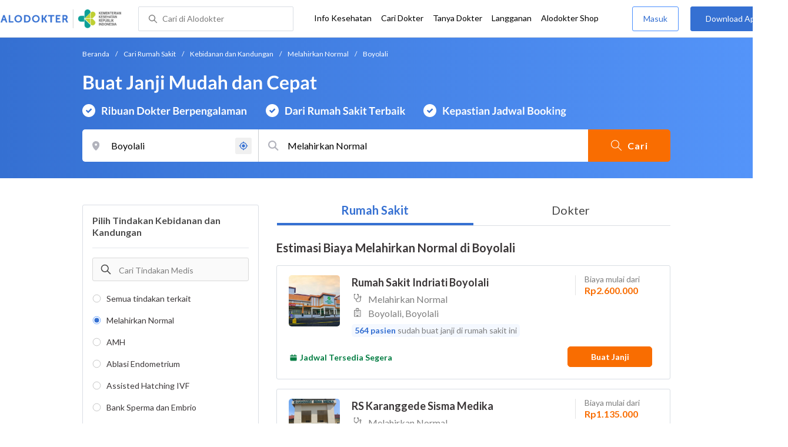

--- FILE ---
content_type: text/html; charset=utf-8
request_url: https://www.google.com/recaptcha/enterprise/anchor?ar=1&k=6Ldg7gQhAAAAAN8ebL4Gr-hTid51r0i9BpsdaEWE&co=aHR0cHM6Ly93d3cuYWxvZG9rdGVyLmNvbTo0NDM.&hl=en&v=PoyoqOPhxBO7pBk68S4YbpHZ&size=invisible&anchor-ms=20000&execute-ms=30000&cb=1a65ucwertbx
body_size: 50030
content:
<!DOCTYPE HTML><html dir="ltr" lang="en"><head><meta http-equiv="Content-Type" content="text/html; charset=UTF-8">
<meta http-equiv="X-UA-Compatible" content="IE=edge">
<title>reCAPTCHA</title>
<style type="text/css">
/* cyrillic-ext */
@font-face {
  font-family: 'Roboto';
  font-style: normal;
  font-weight: 400;
  font-stretch: 100%;
  src: url(//fonts.gstatic.com/s/roboto/v48/KFO7CnqEu92Fr1ME7kSn66aGLdTylUAMa3GUBHMdazTgWw.woff2) format('woff2');
  unicode-range: U+0460-052F, U+1C80-1C8A, U+20B4, U+2DE0-2DFF, U+A640-A69F, U+FE2E-FE2F;
}
/* cyrillic */
@font-face {
  font-family: 'Roboto';
  font-style: normal;
  font-weight: 400;
  font-stretch: 100%;
  src: url(//fonts.gstatic.com/s/roboto/v48/KFO7CnqEu92Fr1ME7kSn66aGLdTylUAMa3iUBHMdazTgWw.woff2) format('woff2');
  unicode-range: U+0301, U+0400-045F, U+0490-0491, U+04B0-04B1, U+2116;
}
/* greek-ext */
@font-face {
  font-family: 'Roboto';
  font-style: normal;
  font-weight: 400;
  font-stretch: 100%;
  src: url(//fonts.gstatic.com/s/roboto/v48/KFO7CnqEu92Fr1ME7kSn66aGLdTylUAMa3CUBHMdazTgWw.woff2) format('woff2');
  unicode-range: U+1F00-1FFF;
}
/* greek */
@font-face {
  font-family: 'Roboto';
  font-style: normal;
  font-weight: 400;
  font-stretch: 100%;
  src: url(//fonts.gstatic.com/s/roboto/v48/KFO7CnqEu92Fr1ME7kSn66aGLdTylUAMa3-UBHMdazTgWw.woff2) format('woff2');
  unicode-range: U+0370-0377, U+037A-037F, U+0384-038A, U+038C, U+038E-03A1, U+03A3-03FF;
}
/* math */
@font-face {
  font-family: 'Roboto';
  font-style: normal;
  font-weight: 400;
  font-stretch: 100%;
  src: url(//fonts.gstatic.com/s/roboto/v48/KFO7CnqEu92Fr1ME7kSn66aGLdTylUAMawCUBHMdazTgWw.woff2) format('woff2');
  unicode-range: U+0302-0303, U+0305, U+0307-0308, U+0310, U+0312, U+0315, U+031A, U+0326-0327, U+032C, U+032F-0330, U+0332-0333, U+0338, U+033A, U+0346, U+034D, U+0391-03A1, U+03A3-03A9, U+03B1-03C9, U+03D1, U+03D5-03D6, U+03F0-03F1, U+03F4-03F5, U+2016-2017, U+2034-2038, U+203C, U+2040, U+2043, U+2047, U+2050, U+2057, U+205F, U+2070-2071, U+2074-208E, U+2090-209C, U+20D0-20DC, U+20E1, U+20E5-20EF, U+2100-2112, U+2114-2115, U+2117-2121, U+2123-214F, U+2190, U+2192, U+2194-21AE, U+21B0-21E5, U+21F1-21F2, U+21F4-2211, U+2213-2214, U+2216-22FF, U+2308-230B, U+2310, U+2319, U+231C-2321, U+2336-237A, U+237C, U+2395, U+239B-23B7, U+23D0, U+23DC-23E1, U+2474-2475, U+25AF, U+25B3, U+25B7, U+25BD, U+25C1, U+25CA, U+25CC, U+25FB, U+266D-266F, U+27C0-27FF, U+2900-2AFF, U+2B0E-2B11, U+2B30-2B4C, U+2BFE, U+3030, U+FF5B, U+FF5D, U+1D400-1D7FF, U+1EE00-1EEFF;
}
/* symbols */
@font-face {
  font-family: 'Roboto';
  font-style: normal;
  font-weight: 400;
  font-stretch: 100%;
  src: url(//fonts.gstatic.com/s/roboto/v48/KFO7CnqEu92Fr1ME7kSn66aGLdTylUAMaxKUBHMdazTgWw.woff2) format('woff2');
  unicode-range: U+0001-000C, U+000E-001F, U+007F-009F, U+20DD-20E0, U+20E2-20E4, U+2150-218F, U+2190, U+2192, U+2194-2199, U+21AF, U+21E6-21F0, U+21F3, U+2218-2219, U+2299, U+22C4-22C6, U+2300-243F, U+2440-244A, U+2460-24FF, U+25A0-27BF, U+2800-28FF, U+2921-2922, U+2981, U+29BF, U+29EB, U+2B00-2BFF, U+4DC0-4DFF, U+FFF9-FFFB, U+10140-1018E, U+10190-1019C, U+101A0, U+101D0-101FD, U+102E0-102FB, U+10E60-10E7E, U+1D2C0-1D2D3, U+1D2E0-1D37F, U+1F000-1F0FF, U+1F100-1F1AD, U+1F1E6-1F1FF, U+1F30D-1F30F, U+1F315, U+1F31C, U+1F31E, U+1F320-1F32C, U+1F336, U+1F378, U+1F37D, U+1F382, U+1F393-1F39F, U+1F3A7-1F3A8, U+1F3AC-1F3AF, U+1F3C2, U+1F3C4-1F3C6, U+1F3CA-1F3CE, U+1F3D4-1F3E0, U+1F3ED, U+1F3F1-1F3F3, U+1F3F5-1F3F7, U+1F408, U+1F415, U+1F41F, U+1F426, U+1F43F, U+1F441-1F442, U+1F444, U+1F446-1F449, U+1F44C-1F44E, U+1F453, U+1F46A, U+1F47D, U+1F4A3, U+1F4B0, U+1F4B3, U+1F4B9, U+1F4BB, U+1F4BF, U+1F4C8-1F4CB, U+1F4D6, U+1F4DA, U+1F4DF, U+1F4E3-1F4E6, U+1F4EA-1F4ED, U+1F4F7, U+1F4F9-1F4FB, U+1F4FD-1F4FE, U+1F503, U+1F507-1F50B, U+1F50D, U+1F512-1F513, U+1F53E-1F54A, U+1F54F-1F5FA, U+1F610, U+1F650-1F67F, U+1F687, U+1F68D, U+1F691, U+1F694, U+1F698, U+1F6AD, U+1F6B2, U+1F6B9-1F6BA, U+1F6BC, U+1F6C6-1F6CF, U+1F6D3-1F6D7, U+1F6E0-1F6EA, U+1F6F0-1F6F3, U+1F6F7-1F6FC, U+1F700-1F7FF, U+1F800-1F80B, U+1F810-1F847, U+1F850-1F859, U+1F860-1F887, U+1F890-1F8AD, U+1F8B0-1F8BB, U+1F8C0-1F8C1, U+1F900-1F90B, U+1F93B, U+1F946, U+1F984, U+1F996, U+1F9E9, U+1FA00-1FA6F, U+1FA70-1FA7C, U+1FA80-1FA89, U+1FA8F-1FAC6, U+1FACE-1FADC, U+1FADF-1FAE9, U+1FAF0-1FAF8, U+1FB00-1FBFF;
}
/* vietnamese */
@font-face {
  font-family: 'Roboto';
  font-style: normal;
  font-weight: 400;
  font-stretch: 100%;
  src: url(//fonts.gstatic.com/s/roboto/v48/KFO7CnqEu92Fr1ME7kSn66aGLdTylUAMa3OUBHMdazTgWw.woff2) format('woff2');
  unicode-range: U+0102-0103, U+0110-0111, U+0128-0129, U+0168-0169, U+01A0-01A1, U+01AF-01B0, U+0300-0301, U+0303-0304, U+0308-0309, U+0323, U+0329, U+1EA0-1EF9, U+20AB;
}
/* latin-ext */
@font-face {
  font-family: 'Roboto';
  font-style: normal;
  font-weight: 400;
  font-stretch: 100%;
  src: url(//fonts.gstatic.com/s/roboto/v48/KFO7CnqEu92Fr1ME7kSn66aGLdTylUAMa3KUBHMdazTgWw.woff2) format('woff2');
  unicode-range: U+0100-02BA, U+02BD-02C5, U+02C7-02CC, U+02CE-02D7, U+02DD-02FF, U+0304, U+0308, U+0329, U+1D00-1DBF, U+1E00-1E9F, U+1EF2-1EFF, U+2020, U+20A0-20AB, U+20AD-20C0, U+2113, U+2C60-2C7F, U+A720-A7FF;
}
/* latin */
@font-face {
  font-family: 'Roboto';
  font-style: normal;
  font-weight: 400;
  font-stretch: 100%;
  src: url(//fonts.gstatic.com/s/roboto/v48/KFO7CnqEu92Fr1ME7kSn66aGLdTylUAMa3yUBHMdazQ.woff2) format('woff2');
  unicode-range: U+0000-00FF, U+0131, U+0152-0153, U+02BB-02BC, U+02C6, U+02DA, U+02DC, U+0304, U+0308, U+0329, U+2000-206F, U+20AC, U+2122, U+2191, U+2193, U+2212, U+2215, U+FEFF, U+FFFD;
}
/* cyrillic-ext */
@font-face {
  font-family: 'Roboto';
  font-style: normal;
  font-weight: 500;
  font-stretch: 100%;
  src: url(//fonts.gstatic.com/s/roboto/v48/KFO7CnqEu92Fr1ME7kSn66aGLdTylUAMa3GUBHMdazTgWw.woff2) format('woff2');
  unicode-range: U+0460-052F, U+1C80-1C8A, U+20B4, U+2DE0-2DFF, U+A640-A69F, U+FE2E-FE2F;
}
/* cyrillic */
@font-face {
  font-family: 'Roboto';
  font-style: normal;
  font-weight: 500;
  font-stretch: 100%;
  src: url(//fonts.gstatic.com/s/roboto/v48/KFO7CnqEu92Fr1ME7kSn66aGLdTylUAMa3iUBHMdazTgWw.woff2) format('woff2');
  unicode-range: U+0301, U+0400-045F, U+0490-0491, U+04B0-04B1, U+2116;
}
/* greek-ext */
@font-face {
  font-family: 'Roboto';
  font-style: normal;
  font-weight: 500;
  font-stretch: 100%;
  src: url(//fonts.gstatic.com/s/roboto/v48/KFO7CnqEu92Fr1ME7kSn66aGLdTylUAMa3CUBHMdazTgWw.woff2) format('woff2');
  unicode-range: U+1F00-1FFF;
}
/* greek */
@font-face {
  font-family: 'Roboto';
  font-style: normal;
  font-weight: 500;
  font-stretch: 100%;
  src: url(//fonts.gstatic.com/s/roboto/v48/KFO7CnqEu92Fr1ME7kSn66aGLdTylUAMa3-UBHMdazTgWw.woff2) format('woff2');
  unicode-range: U+0370-0377, U+037A-037F, U+0384-038A, U+038C, U+038E-03A1, U+03A3-03FF;
}
/* math */
@font-face {
  font-family: 'Roboto';
  font-style: normal;
  font-weight: 500;
  font-stretch: 100%;
  src: url(//fonts.gstatic.com/s/roboto/v48/KFO7CnqEu92Fr1ME7kSn66aGLdTylUAMawCUBHMdazTgWw.woff2) format('woff2');
  unicode-range: U+0302-0303, U+0305, U+0307-0308, U+0310, U+0312, U+0315, U+031A, U+0326-0327, U+032C, U+032F-0330, U+0332-0333, U+0338, U+033A, U+0346, U+034D, U+0391-03A1, U+03A3-03A9, U+03B1-03C9, U+03D1, U+03D5-03D6, U+03F0-03F1, U+03F4-03F5, U+2016-2017, U+2034-2038, U+203C, U+2040, U+2043, U+2047, U+2050, U+2057, U+205F, U+2070-2071, U+2074-208E, U+2090-209C, U+20D0-20DC, U+20E1, U+20E5-20EF, U+2100-2112, U+2114-2115, U+2117-2121, U+2123-214F, U+2190, U+2192, U+2194-21AE, U+21B0-21E5, U+21F1-21F2, U+21F4-2211, U+2213-2214, U+2216-22FF, U+2308-230B, U+2310, U+2319, U+231C-2321, U+2336-237A, U+237C, U+2395, U+239B-23B7, U+23D0, U+23DC-23E1, U+2474-2475, U+25AF, U+25B3, U+25B7, U+25BD, U+25C1, U+25CA, U+25CC, U+25FB, U+266D-266F, U+27C0-27FF, U+2900-2AFF, U+2B0E-2B11, U+2B30-2B4C, U+2BFE, U+3030, U+FF5B, U+FF5D, U+1D400-1D7FF, U+1EE00-1EEFF;
}
/* symbols */
@font-face {
  font-family: 'Roboto';
  font-style: normal;
  font-weight: 500;
  font-stretch: 100%;
  src: url(//fonts.gstatic.com/s/roboto/v48/KFO7CnqEu92Fr1ME7kSn66aGLdTylUAMaxKUBHMdazTgWw.woff2) format('woff2');
  unicode-range: U+0001-000C, U+000E-001F, U+007F-009F, U+20DD-20E0, U+20E2-20E4, U+2150-218F, U+2190, U+2192, U+2194-2199, U+21AF, U+21E6-21F0, U+21F3, U+2218-2219, U+2299, U+22C4-22C6, U+2300-243F, U+2440-244A, U+2460-24FF, U+25A0-27BF, U+2800-28FF, U+2921-2922, U+2981, U+29BF, U+29EB, U+2B00-2BFF, U+4DC0-4DFF, U+FFF9-FFFB, U+10140-1018E, U+10190-1019C, U+101A0, U+101D0-101FD, U+102E0-102FB, U+10E60-10E7E, U+1D2C0-1D2D3, U+1D2E0-1D37F, U+1F000-1F0FF, U+1F100-1F1AD, U+1F1E6-1F1FF, U+1F30D-1F30F, U+1F315, U+1F31C, U+1F31E, U+1F320-1F32C, U+1F336, U+1F378, U+1F37D, U+1F382, U+1F393-1F39F, U+1F3A7-1F3A8, U+1F3AC-1F3AF, U+1F3C2, U+1F3C4-1F3C6, U+1F3CA-1F3CE, U+1F3D4-1F3E0, U+1F3ED, U+1F3F1-1F3F3, U+1F3F5-1F3F7, U+1F408, U+1F415, U+1F41F, U+1F426, U+1F43F, U+1F441-1F442, U+1F444, U+1F446-1F449, U+1F44C-1F44E, U+1F453, U+1F46A, U+1F47D, U+1F4A3, U+1F4B0, U+1F4B3, U+1F4B9, U+1F4BB, U+1F4BF, U+1F4C8-1F4CB, U+1F4D6, U+1F4DA, U+1F4DF, U+1F4E3-1F4E6, U+1F4EA-1F4ED, U+1F4F7, U+1F4F9-1F4FB, U+1F4FD-1F4FE, U+1F503, U+1F507-1F50B, U+1F50D, U+1F512-1F513, U+1F53E-1F54A, U+1F54F-1F5FA, U+1F610, U+1F650-1F67F, U+1F687, U+1F68D, U+1F691, U+1F694, U+1F698, U+1F6AD, U+1F6B2, U+1F6B9-1F6BA, U+1F6BC, U+1F6C6-1F6CF, U+1F6D3-1F6D7, U+1F6E0-1F6EA, U+1F6F0-1F6F3, U+1F6F7-1F6FC, U+1F700-1F7FF, U+1F800-1F80B, U+1F810-1F847, U+1F850-1F859, U+1F860-1F887, U+1F890-1F8AD, U+1F8B0-1F8BB, U+1F8C0-1F8C1, U+1F900-1F90B, U+1F93B, U+1F946, U+1F984, U+1F996, U+1F9E9, U+1FA00-1FA6F, U+1FA70-1FA7C, U+1FA80-1FA89, U+1FA8F-1FAC6, U+1FACE-1FADC, U+1FADF-1FAE9, U+1FAF0-1FAF8, U+1FB00-1FBFF;
}
/* vietnamese */
@font-face {
  font-family: 'Roboto';
  font-style: normal;
  font-weight: 500;
  font-stretch: 100%;
  src: url(//fonts.gstatic.com/s/roboto/v48/KFO7CnqEu92Fr1ME7kSn66aGLdTylUAMa3OUBHMdazTgWw.woff2) format('woff2');
  unicode-range: U+0102-0103, U+0110-0111, U+0128-0129, U+0168-0169, U+01A0-01A1, U+01AF-01B0, U+0300-0301, U+0303-0304, U+0308-0309, U+0323, U+0329, U+1EA0-1EF9, U+20AB;
}
/* latin-ext */
@font-face {
  font-family: 'Roboto';
  font-style: normal;
  font-weight: 500;
  font-stretch: 100%;
  src: url(//fonts.gstatic.com/s/roboto/v48/KFO7CnqEu92Fr1ME7kSn66aGLdTylUAMa3KUBHMdazTgWw.woff2) format('woff2');
  unicode-range: U+0100-02BA, U+02BD-02C5, U+02C7-02CC, U+02CE-02D7, U+02DD-02FF, U+0304, U+0308, U+0329, U+1D00-1DBF, U+1E00-1E9F, U+1EF2-1EFF, U+2020, U+20A0-20AB, U+20AD-20C0, U+2113, U+2C60-2C7F, U+A720-A7FF;
}
/* latin */
@font-face {
  font-family: 'Roboto';
  font-style: normal;
  font-weight: 500;
  font-stretch: 100%;
  src: url(//fonts.gstatic.com/s/roboto/v48/KFO7CnqEu92Fr1ME7kSn66aGLdTylUAMa3yUBHMdazQ.woff2) format('woff2');
  unicode-range: U+0000-00FF, U+0131, U+0152-0153, U+02BB-02BC, U+02C6, U+02DA, U+02DC, U+0304, U+0308, U+0329, U+2000-206F, U+20AC, U+2122, U+2191, U+2193, U+2212, U+2215, U+FEFF, U+FFFD;
}
/* cyrillic-ext */
@font-face {
  font-family: 'Roboto';
  font-style: normal;
  font-weight: 900;
  font-stretch: 100%;
  src: url(//fonts.gstatic.com/s/roboto/v48/KFO7CnqEu92Fr1ME7kSn66aGLdTylUAMa3GUBHMdazTgWw.woff2) format('woff2');
  unicode-range: U+0460-052F, U+1C80-1C8A, U+20B4, U+2DE0-2DFF, U+A640-A69F, U+FE2E-FE2F;
}
/* cyrillic */
@font-face {
  font-family: 'Roboto';
  font-style: normal;
  font-weight: 900;
  font-stretch: 100%;
  src: url(//fonts.gstatic.com/s/roboto/v48/KFO7CnqEu92Fr1ME7kSn66aGLdTylUAMa3iUBHMdazTgWw.woff2) format('woff2');
  unicode-range: U+0301, U+0400-045F, U+0490-0491, U+04B0-04B1, U+2116;
}
/* greek-ext */
@font-face {
  font-family: 'Roboto';
  font-style: normal;
  font-weight: 900;
  font-stretch: 100%;
  src: url(//fonts.gstatic.com/s/roboto/v48/KFO7CnqEu92Fr1ME7kSn66aGLdTylUAMa3CUBHMdazTgWw.woff2) format('woff2');
  unicode-range: U+1F00-1FFF;
}
/* greek */
@font-face {
  font-family: 'Roboto';
  font-style: normal;
  font-weight: 900;
  font-stretch: 100%;
  src: url(//fonts.gstatic.com/s/roboto/v48/KFO7CnqEu92Fr1ME7kSn66aGLdTylUAMa3-UBHMdazTgWw.woff2) format('woff2');
  unicode-range: U+0370-0377, U+037A-037F, U+0384-038A, U+038C, U+038E-03A1, U+03A3-03FF;
}
/* math */
@font-face {
  font-family: 'Roboto';
  font-style: normal;
  font-weight: 900;
  font-stretch: 100%;
  src: url(//fonts.gstatic.com/s/roboto/v48/KFO7CnqEu92Fr1ME7kSn66aGLdTylUAMawCUBHMdazTgWw.woff2) format('woff2');
  unicode-range: U+0302-0303, U+0305, U+0307-0308, U+0310, U+0312, U+0315, U+031A, U+0326-0327, U+032C, U+032F-0330, U+0332-0333, U+0338, U+033A, U+0346, U+034D, U+0391-03A1, U+03A3-03A9, U+03B1-03C9, U+03D1, U+03D5-03D6, U+03F0-03F1, U+03F4-03F5, U+2016-2017, U+2034-2038, U+203C, U+2040, U+2043, U+2047, U+2050, U+2057, U+205F, U+2070-2071, U+2074-208E, U+2090-209C, U+20D0-20DC, U+20E1, U+20E5-20EF, U+2100-2112, U+2114-2115, U+2117-2121, U+2123-214F, U+2190, U+2192, U+2194-21AE, U+21B0-21E5, U+21F1-21F2, U+21F4-2211, U+2213-2214, U+2216-22FF, U+2308-230B, U+2310, U+2319, U+231C-2321, U+2336-237A, U+237C, U+2395, U+239B-23B7, U+23D0, U+23DC-23E1, U+2474-2475, U+25AF, U+25B3, U+25B7, U+25BD, U+25C1, U+25CA, U+25CC, U+25FB, U+266D-266F, U+27C0-27FF, U+2900-2AFF, U+2B0E-2B11, U+2B30-2B4C, U+2BFE, U+3030, U+FF5B, U+FF5D, U+1D400-1D7FF, U+1EE00-1EEFF;
}
/* symbols */
@font-face {
  font-family: 'Roboto';
  font-style: normal;
  font-weight: 900;
  font-stretch: 100%;
  src: url(//fonts.gstatic.com/s/roboto/v48/KFO7CnqEu92Fr1ME7kSn66aGLdTylUAMaxKUBHMdazTgWw.woff2) format('woff2');
  unicode-range: U+0001-000C, U+000E-001F, U+007F-009F, U+20DD-20E0, U+20E2-20E4, U+2150-218F, U+2190, U+2192, U+2194-2199, U+21AF, U+21E6-21F0, U+21F3, U+2218-2219, U+2299, U+22C4-22C6, U+2300-243F, U+2440-244A, U+2460-24FF, U+25A0-27BF, U+2800-28FF, U+2921-2922, U+2981, U+29BF, U+29EB, U+2B00-2BFF, U+4DC0-4DFF, U+FFF9-FFFB, U+10140-1018E, U+10190-1019C, U+101A0, U+101D0-101FD, U+102E0-102FB, U+10E60-10E7E, U+1D2C0-1D2D3, U+1D2E0-1D37F, U+1F000-1F0FF, U+1F100-1F1AD, U+1F1E6-1F1FF, U+1F30D-1F30F, U+1F315, U+1F31C, U+1F31E, U+1F320-1F32C, U+1F336, U+1F378, U+1F37D, U+1F382, U+1F393-1F39F, U+1F3A7-1F3A8, U+1F3AC-1F3AF, U+1F3C2, U+1F3C4-1F3C6, U+1F3CA-1F3CE, U+1F3D4-1F3E0, U+1F3ED, U+1F3F1-1F3F3, U+1F3F5-1F3F7, U+1F408, U+1F415, U+1F41F, U+1F426, U+1F43F, U+1F441-1F442, U+1F444, U+1F446-1F449, U+1F44C-1F44E, U+1F453, U+1F46A, U+1F47D, U+1F4A3, U+1F4B0, U+1F4B3, U+1F4B9, U+1F4BB, U+1F4BF, U+1F4C8-1F4CB, U+1F4D6, U+1F4DA, U+1F4DF, U+1F4E3-1F4E6, U+1F4EA-1F4ED, U+1F4F7, U+1F4F9-1F4FB, U+1F4FD-1F4FE, U+1F503, U+1F507-1F50B, U+1F50D, U+1F512-1F513, U+1F53E-1F54A, U+1F54F-1F5FA, U+1F610, U+1F650-1F67F, U+1F687, U+1F68D, U+1F691, U+1F694, U+1F698, U+1F6AD, U+1F6B2, U+1F6B9-1F6BA, U+1F6BC, U+1F6C6-1F6CF, U+1F6D3-1F6D7, U+1F6E0-1F6EA, U+1F6F0-1F6F3, U+1F6F7-1F6FC, U+1F700-1F7FF, U+1F800-1F80B, U+1F810-1F847, U+1F850-1F859, U+1F860-1F887, U+1F890-1F8AD, U+1F8B0-1F8BB, U+1F8C0-1F8C1, U+1F900-1F90B, U+1F93B, U+1F946, U+1F984, U+1F996, U+1F9E9, U+1FA00-1FA6F, U+1FA70-1FA7C, U+1FA80-1FA89, U+1FA8F-1FAC6, U+1FACE-1FADC, U+1FADF-1FAE9, U+1FAF0-1FAF8, U+1FB00-1FBFF;
}
/* vietnamese */
@font-face {
  font-family: 'Roboto';
  font-style: normal;
  font-weight: 900;
  font-stretch: 100%;
  src: url(//fonts.gstatic.com/s/roboto/v48/KFO7CnqEu92Fr1ME7kSn66aGLdTylUAMa3OUBHMdazTgWw.woff2) format('woff2');
  unicode-range: U+0102-0103, U+0110-0111, U+0128-0129, U+0168-0169, U+01A0-01A1, U+01AF-01B0, U+0300-0301, U+0303-0304, U+0308-0309, U+0323, U+0329, U+1EA0-1EF9, U+20AB;
}
/* latin-ext */
@font-face {
  font-family: 'Roboto';
  font-style: normal;
  font-weight: 900;
  font-stretch: 100%;
  src: url(//fonts.gstatic.com/s/roboto/v48/KFO7CnqEu92Fr1ME7kSn66aGLdTylUAMa3KUBHMdazTgWw.woff2) format('woff2');
  unicode-range: U+0100-02BA, U+02BD-02C5, U+02C7-02CC, U+02CE-02D7, U+02DD-02FF, U+0304, U+0308, U+0329, U+1D00-1DBF, U+1E00-1E9F, U+1EF2-1EFF, U+2020, U+20A0-20AB, U+20AD-20C0, U+2113, U+2C60-2C7F, U+A720-A7FF;
}
/* latin */
@font-face {
  font-family: 'Roboto';
  font-style: normal;
  font-weight: 900;
  font-stretch: 100%;
  src: url(//fonts.gstatic.com/s/roboto/v48/KFO7CnqEu92Fr1ME7kSn66aGLdTylUAMa3yUBHMdazQ.woff2) format('woff2');
  unicode-range: U+0000-00FF, U+0131, U+0152-0153, U+02BB-02BC, U+02C6, U+02DA, U+02DC, U+0304, U+0308, U+0329, U+2000-206F, U+20AC, U+2122, U+2191, U+2193, U+2212, U+2215, U+FEFF, U+FFFD;
}

</style>
<link rel="stylesheet" type="text/css" href="https://www.gstatic.com/recaptcha/releases/PoyoqOPhxBO7pBk68S4YbpHZ/styles__ltr.css">
<script nonce="G_uqkquh1o9nl1tuaq1y7A" type="text/javascript">window['__recaptcha_api'] = 'https://www.google.com/recaptcha/enterprise/';</script>
<script type="text/javascript" src="https://www.gstatic.com/recaptcha/releases/PoyoqOPhxBO7pBk68S4YbpHZ/recaptcha__en.js" nonce="G_uqkquh1o9nl1tuaq1y7A">
      
    </script></head>
<body><div id="rc-anchor-alert" class="rc-anchor-alert"></div>
<input type="hidden" id="recaptcha-token" value="[base64]">
<script type="text/javascript" nonce="G_uqkquh1o9nl1tuaq1y7A">
      recaptcha.anchor.Main.init("[\x22ainput\x22,[\x22bgdata\x22,\x22\x22,\[base64]/[base64]/[base64]/[base64]/[base64]/UltsKytdPUU6KEU8MjA0OD9SW2wrK109RT4+NnwxOTI6KChFJjY0NTEyKT09NTUyOTYmJk0rMTxjLmxlbmd0aCYmKGMuY2hhckNvZGVBdChNKzEpJjY0NTEyKT09NTYzMjA/[base64]/[base64]/[base64]/[base64]/[base64]/[base64]/[base64]\x22,\[base64]\\u003d\\u003d\x22,\x22wpBNCT4eBMOWwoBmPxXCjxDDk1EZw7BQQzzCmMOXPEDDn8KRYlTClMKqwpNkLXZPZyElHRXCs8O6w77Ctn7CmMOJRsOLwrIkwpclQ8OPwo52wqrChsKIJ8K/w4pDwrxcf8KpB8Oqw6wkFsKaO8Ozwq5Fwq0nchV+VnY2acKAwoDDhTDCpXcUEWvDgsKrworDhsOOwprDg8KCCQk5w4EHLcOABkrDq8KBw491w6nCp8OpA8OfwpHCpFsPwqXCp8OQw7d5KB5BwpTDr8KxQxhtYWrDjMOCwpjDpwhxDMKhwq/DqcOpwpzCtcKKFgbDq2jDiMOnDMO8w5tYb0UHRQXDq35/wq/Dm1BEbMOjwqjCvcOOXgclwrIowqfDgTrDqFcXwo8ZcMO8MB9Mw57DilDCrQ1cc17CjQxhb8KsLMOXwr7Dm1McwoB0WcOrw5PDp8KjC8KSw5rDhsKpw4BFw6Etb8KAwr/DtsK/GRlpW8OVcMOIAMOtwqZ4VE1BwpkFw4cofhcCLyTDkX95AcKnam8Jd2k/w55WJcKJw47Cv8OQNBczw4NXKsKDIMOAwr8faEHCkE83YcK7WhnDq8OcMsOdwpBVFMKAw53Dig8ew68Lw5picsKAHg7CmsOKKcKZwqHDvcOxwqYkSVHCjk3Dvhc7woIDw5rCm8K8a3/[base64]/W8OlYsO5SmkLImTDtcK1fsOVw4TDnhLDvmNRcmTDrjIwc2w+w4fDuSfDhSzDh0XCisOAwq/DiMOkOsO+PcOywqpQX39mRsKGw5zCksKOUMOzC2hkJsOew49Zw7zDlmJewo7DhMOEwqQgwoZuw4fCvhDDuFzDt3zCl8KhRcKwfgpAwrXDt2bDvBwqSkvCjhjCtcOswqrDrcODT15iwpzDicKLb1PCmsO2w41Lw59xUcK5IcOiNcK2woVjQcOkw7x5w5/DnEtbNixkMsOhw5tKF8OEWzYvH0ArX8KFccOzwpcmw6MowoJ/Z8OyDcKkJ8OiaFHCuCN9w5hYw5vCuMKQVxp2XMK/[base64]/wrNReMKQBsO5c8OEwqvCnWZ5wqHCvMOZw6IZw6bDisObwpPCo3XCtMO5w5ckLC7DpMO+RTReEMK8w4czw5E4BBdzwrI7wpdkfQjDoiMRJsKjD8OvW8KFwrcgwo46wqPDtFBAZlHDnXI9w4tbLAhdKsKxwrjDmiVLd0jCtHfCiMOqC8Oew5bDoMOWZxINMwV6fw/[base64]/DrjTDjCAPM8KMdQtew7/DlcKfSsO6w6pPwqdRwoHDn1PDosOcJMOBCUBXwoB5w6kiZUg0wpxRw6PCmjIUw4hSV8OdwpXDnsO6woxJPcOgVS1iwoEyBsODw43DiwrDi2M8ESpGwqEFw6/[base64]/ClGvDscOiw7nDohB0M8KeIB3CpRPDmMOnw7rCljAAW2HCpk3DlsONJsK6w4bDvAzCn1jCsy5Qw73CmcKYf2rCqB00TwLDrsOfesKTEU/DmzfDvMKWfcKFPMOiw77Dm3cOw7zDhMKZHw06w7bDgSDDk0NqwoFQwoLDt0twFT/[base64]/[base64]/DuMOresKaw6XCo8OgdC0Bw4XCiHfCrjzCpW3CuBPCryrCvnIDVF4mwoxhwrbDrkw1wpnCvcKrwpHDo8Knw6Qbwqw/R8OhwowNdHt0w5ohCcO1wrg/[base64]/w7ImMcOVwp1NwpNVJsOcYsOhElLCgDbCiQbCi8KJO8OiwphXUsKMw4UmbMOaL8OcYyXCicO9XCfCmXLCssK9HDvDhTg1wrJZwq7ChMO2ZifCucOYwphOwqPDhirDtWLCgsKmehIzScOlWsKIwq/DqMKjd8OGV2tJLCc2wqzCl2DCrcO0wrPCv8KgRsO4ARbCuERiwqTCv8Kcwq/DosKyQBTCp1JqwqPDrcKJwr1+eT7CnCc5w6JgwovDgyVrNcOpTBDDucK1wqJ/Uy1ubsOXwrJWw5fCg8Ovw6RkwqzCmChow4h+OMKoUcO+wqwTw7PDs8Kyw5vDjkoYei/DiHsuKcKXw6nDi10PEcOlCcKKwqvCuHV4ZVjClMKBCXzDniUaLcOOw63DosKHS2HDj23Dm8KMNsOuD0bDscOELcOpwr/DvRZmwqDCosOiSsKLe8OFwo7Dpy5dYzDDlUfCjzxtw7klworCuMK2KsKJZsOYwqtLKmJTwoLCr8K4w57Cs8O/wrMCOANgLsKWLMOgwpNsdxNRwoRVw5/DvMOow74xwoTDqCdswrjDvEMZw6vDpMOQQ1bDoMO1wpBvw4PDphbCin/[base64]/VwttwrPCvSPCrsKiXH1rAVHClDLDliYJeEpQw5vDhWt4UMKJXMKtDkXCksOcw5jDijvDnMOKBGTDvsKCwpo5w5IqMGZ3eBLCr8OtP8OdKlQXAMKgw7xNwq/DkBTDrWElwp7CpsOZLMOjMV7CkzR+w44Bw6/DrMKSD0/[base64]/DiMOheMOGwpbChD7DgcKOJHtAEFpYw6jCkDHCkcKbwpVww6XCqsKvwq7CuMKzw40gJSMNwoELwrh7WAoQWsO1Bn7Cpj1GecO2wqAxw4pbwpbCuBrCqMKvPkLDh8KKwr5mw5YHA8Oxwq/CtVNbMMK6wr9rbEHCqihqw6fDgT/DgsKjOcKLEMKIJcKdwrQswqfDpsOlAMOswpzCqcOoV3w8wrkmwqPDt8OUS8O1woZkwpjDnMKswoYjXgHClcKKYMKuEsObQlh1wqFbdHU7wprDv8KPwqB/[base64]/DgWd2LsOTOyDCjyQpwqXDscOZYcKQw4bDgkHCkcKcwq9qwoxvWMKNw73DiMOGw61Xw7LDssKcwqfDlVfCuz3Cs1/CqsK/w63DujjCosOcwoPDs8K0KksYw6skw4hwdcOESz/Do8KYVhPDksOSL2vCuRjDn8KwAMK4bVAJwojClm46w5Aqw6IBwofCkALDh8O0NsKFw4U0aBgfb8OtVsKwBkDCuWJFw48eYV1Pw7XCs8KYQgLCvUDClcK1LWLDvMO7Rz9cJ8OBw4/[base64]/[base64]/DsWcyF01lKcKJLkfCmcOPw7w+EsOGwosyEHgfw5LDlcOwwrjDvcKoAcKvw6YPbsKEw6bDoCzCucKMMcKgw4QLw43DmCI/UQLDlsKCTUkwGcO0AWZuPDTCvRzDp8OzwoDDmwIzYDsrC3nClsOLWMKGXBgNw4kAJMOPw51+KsOHRMO1woRAR0okwqLCg8OxYm/DnsKgw79OwpLDp8K7w6rDklbDmMOQw7EfbcKsGVrCicObwpjDqCZdX8ORw5J5w4TCrxcdwo/[base64]/w6PDk8O7wqQCJVzCiTdpw4c4Sg5WDMKqSBxdCFjDjxFjSRJAQlA+BEAXbBHDuRpWB8KDw49Ew4/ChMOwEsOew4Mcw6NMdnvCksOUwrhCHgTDoDBuw4bDisKCDcKJwpF7EMOWwpzDv8Oxw53Drj7Cn8K2w4VSaiLDhcKVbcOHGsKjey5WAQdALRnCpsKTw4XCvA3CrsKHw6FyRcOFwplHCcKTfMObPMObDFbCpxrCscKxGE/DosK1Wm4eS8OmDixcR8OcDDzCpMKVw64QwpfCosKywrUuwpx+wpXCtFXDvDvCoMObJsOxVg3CkMOPVGvCtsOsI8OtwrFiw6ZkezMQw4Z9ZA3CmcKtwonDuEEaw7EFM8KCLsOYEsKdwpMNMVJqw5jDsMKNDcOhw5PChMOxWmBYTMKlw7/DkMK1w7DCu8KnC2TCtMOWw6zCnkbDuzLDsDoaURPDi8OOwpEPOcKXw6BwH8OmaMOjwrQxYX3CpzvDiUfDgXzCiMKHK1fCgQ8Bw6vCs2jCrcOVWkAYwo/DocOWw4R5wrJ9CnFdSjVJHsKQw6caw5cVw4XDvDc2w6EGw7RswokQwojDlcKSA8OcAGl/H8KlwrpuL8OYw4nChcKMwp92L8OAw7tUD0dUd8OAd2HCgsKuwqB3w7AKw4XDhcOLK8KFcnXDicOtwpAAaMOgfwJwHsKPZlEVGmcfdcKhRHnCsjbCvydbC3bCrUkswpgkwpEhw7bCmcKwwonCg8KDeMK8Em7Dql3DnAwqAcK4a8K9QQEKw63DgwJ/esK0w7FvwrNswq1Fwr4Yw5XDrMOtSMKXd8OSbjUZwoQiw6kxw6XDh1YJAjHDmmZlIGp8w6UgEkMgwpRQWwPCtMKhDBt+PRctwrjCvTZLYsKMw4Akw7zCisOePQY4w4/DuzVdw6shBHrClUhwFsKYw5Vkwr/[base64]/[base64]/DvsO2BSdZHcK7LT7DnF7Ct1crV2ARw6PCmsKGwpbChSLDtcOowosIOMK/w7vCpF3Cm8KNTcKMw4IZKMKGwrDDuGPDpxzClsOswrfCqx3DisKSQMO9w5HCpUQaIcK2wrdPb8OEXhdMbcKVw7InwpZUw7zDmVkVwp/[base64]/DhzkrbcKTwqsnwqIcw4kYXMOMW8KiwrPDgMO/QDvCkl/DmcOBw5zCrHTCjcOrwppXwoVGwrsYwqNdLsO9GUHDlcOWeWEMCsKGw6hEeF4/w5kdwpXDrG9YfsOTwq4Gw5pyM8OHUMKKwp3Dr8KfZXHCsXjCn0bDuMOQLcK1woYCECHDsQHCosOVwr3Co8KPw73CkyrCi8OXwqXDo8OpwrfDscOIGcKLWhE0azvDsMOjwpjDq0NIcipwIMOMGzYzwpzDoxzDv8KBwp3DpcOiw6/DuBrDiBwsw6DCjxvClk8Iw4LCqcKuU8K/w6fDkcOuw6EQwoBzw47CnVwjw4sDw5ZRYcOTwpHDjcOncsKewrzCg1PCncKBwojDgsKTU2jCocOpwpkZwpxkw60hwpw7w5XDrhPCv8KOw5vDp8KFw6DDncOlw4F0wr/Dog/[base64]/[base64]/CucO7VjnDlWjCixF3wqEkwppYEiA1wqvCocKhIXVqUsO0w6h9FFMgwrx7IyvCuXZXXsOTwqUEwpd4JcOJWMK9Xh0Yw4rCtx5ILSMiRsOEw4s2XcKyw5DCl3Enw7jCjMOTwpdvw698wp3CpMKkwpvCjMOtEHTCv8K6w5dFw7l/wop6wokAS8KZTMOww49KwpMmP17DnXHCj8O8eMO+UkwjwrJMOcKicw/[base64]/DsMOcWHJxw6fDlHHDq2fDhlUswrdowq0/w6lawprCpT3Cvy/Ckytyw6Qaw6oowpLDs8Kdwr/[base64]/w6pTw7vDusObJsO2SVbCgcOHwqJiw4PDhsO0w6XDuyBGw57DlMOiw6kqwqnCng9bwo53GsOGwqfDj8OEJh3DpsONwp5nQsO5cMOzwoHDp0/[base64]/Di8OJU8ONHcKgw5YvfGExw4JswrEMahHDuCjCklLDkhLCkS/CosK9McOHw5B1wo/DkFrDuMKFwrBywofDu8OTDXd1DsOFKsKxwpoEwqYCw5s/FXbDjhzDjsODXh3CucO9YldQw7RjdcKVw5Mpw4htJHEMw4rDtzfDohvDn8OKA8O5IUzDnhFEZ8Kcw4TDtMObwrDDghduI0TDjTDCjcO6w7PDviPCoRPCvsKFWhLDoHXCl3TCjDvDgm7DhcKbwpYycMKmc13CqnIzKCbCgsKew6kswrghTcKswow8wrbDucOZwp1wwq/DosK6w4LCjn3DkykkwoPDsg3CsFxADwIwVVJVw45qU8Kgw6JHw65aw4PDnDPDrCxMJDE9w6HCiMOVfFgEw4DCo8Oyw5nCpMOcKh/CtcKeaHTCoC7DuULDn8OIw47Cmjxcwos7YzNXKMKXOEjDu1Q7f23DjMKKw5DDl8K/czPDo8OZw4t3EcKbw6LCpMO3w6fCqMK8UMOXwr9vw4cCwpDCr8Kuwr/DhsKWwpvDlsKJwqbCnEV4LSXCgcOQTsKUKlBhw5J8wr/DhMKhw4XDiRHCscKdwobDvA5MMG5VEkvCognDgcKFw6FIw5M3NcK/wrPCg8OQw7kqw5ZPw6A9w7FywohKVsOnLMKVUMOIW8KcwoFrN8OmSsO9wo/DpADCt8OrJl7CocK3w5lNw4FCeklYDDjCm0dnw5rDusOuVXEHwrHCshXDrTxKesKkTWFKPyIkKMO3S3c+Y8OCFMO8B3LDmcKNNHfDsMKUw4lLXWPDoMKkw7LDlWfDkU/Dgmp4w4XCqsKJFsOkWsO/ZFvCu8KMe8OZwrrDgQ/[base64]/Ch8K1GgoHbX9HJcOKa33Dg8OIBkvCsU4NccKowrfDnsObw4xTVcK4F8OYwqUtw68bRznCv8OOw77Cm8KyNRIvw7Ekw7zCtsKbYsKIEMOHS8KHF8K7IyUOwpYVdXYlFB7Di0c/[base64]/w5UXw7ZiwrDCkj3CiMKxw7dxwrByDMKOBi3Cl2pwwp7ChcKhwqDDlB7DgEA0LsOqdcKKBcOwSsKmAVfCoCwCOj4NemDDshZWwpbCicOlQ8Kiw5dUZcOEGMO+JsK1a3tSaQFHCw/Dr1kOwr5sw5PDgFUpesKsw4vCpsKRG8Krwo9yBVMqEsOiwpTDhTzDkRjCscOFVmV0wqIdwrhoKcKyaxDCi8O2w6jCkwHDol12w6/DmknDrH/[base64]/CncOCD8OYQybCrEMIR8OtfcK2w77Cm3RMLsOnwrLCqsKIw7nDvX97w497LcO0w44cREHDkQ5fN01Fw6YiwoIYacO4HxV+TcKbXUvDhVYUaMO6w5Epw7TCm8KSZsKWw4zDusKlw7UZHzPCosK+w7/CvH3CnmkHw4k0w5Niw6TDol/[base64]/[base64]/woHCp8KawrXDm8KrDR/CscOTw7xyA8KVw5jDpMKCw55QUCXCkMKXSCA6TRfDtsOYw5bCrsKcT1MKXMObAcOXwr9Fwo05UHTDr8OhwpFZwozCiUnDvGDDr8KpbsKvfzEULMOnw5FUwpzDnBjDlcOSYsO/ZhTCiMKMQMKgw5kiZiM6B0RmX8KTWmfClsOvWMOvwqTDmsO7FcO8w55BwpLCnMKtwpo8wpIFO8O2bg52w7RYGcKxwrVvwrwdw6vDmMOGwr3DjwjCisKPFsKeNlgmRUJOGcKTHMOtwokFw6jDssOVwo3Dv8KQwovCk1NpdC0QIipufwtJw4rCr8KkHMKcbD/Cun7DoMOfw6zDtSbDlsKZwrdbNhrDiD9nwqBOAsOHwrgjwpN5bkrDusOUUcOUwoJiPiwfw4bDtcKVPRXDgcOYwqTDrwvDvcKUNlcvwp9ww4YSasOCwo1balXDngE6w5tadcOXenHDogvCqi7Cl31EBMK7C8KDd8ObfsOad8O8w6gMJldtOjzDu8O3Vi/DoMKyw7LDkjPCjcOOw49/XgPDgmLClQFww4sOJcKIX8OawqZqTWJDS8OQwpdgOMOhUyDCnCHDikQ1KjY/eMK8wptVUcKIwpFqwp1qw73Cm3N2wo9SWwbDssOsdMKOEQDDpCJMPlXDuUfDncO7XcO5bzYGYWzDu8ODwqvDiiHCsRQawojCnSPCvMK9w6jDjcOYNsOAw6jDj8KlRjIuYsKAw6LDoh5Qw7XDoh7DncO7AgPDoEtiClEQwpjDqGbDisKpw4PCiGhHw5d5w7B3wqo3dU/DkRLDm8K5w6nDjsKFZMKMQ2BpQDfCnsKQHw7Cv1QXwqXCtXBCwokaGVhGQStJwrjChcKEPikXwpbCjU5yw5MPw4DClcOTYw/DrMKQwoXCtULDuDd7wpjCuMKzC8KzwpfCvMOww4BTw4FJdsO0VsKYB8KVw5jCusOpwqXCmnjDvmnCr8OzFcKlwq3Cs8KdYMOKwpoJeDnCh0jDjHN/[base64]/Cp3/[base64]/w5jDi8K+w47CnH7Ci8OeXWMZwpjDkn0zNMK/wqrDp8OjTcOhIcOhwoLDoRV1DHXDhzbCtMOVwp7DuQbCkcOTCjnCjcKmw755RX3Cg1TCtDPDgHbDuQ0lw6/DjH1Ebzo7W8KJSgBASHvCssKUHiVUG8OPS8OHwp9TwrVWUsK6OSwswrXDrsKpFyHCqMKcI8KSwrFVw6I5IyVjwq7DqSbDvBc3w4VFw7dgdcOfwoQXcQPCgMKJQAwzw4fDlcKGw5DDicOmwofDukzDhgnCvVDCuDDDjcK6BFfCrWlvXMKxw55Uw63Cll/DpsOxOX/DiELDqcO0UsOFOsKHwpvCjlQ7wrtmwpEbKsOwwpRbwrvDpGrDiMOqNG/Csic3ZsOSIiDDgxE1E0BFZ8OpwrDCuMOHw6t+LGrCj8KpTmJnw7MbMWfDgWrCgMKCeMKmXsOBRMK/wrPCv1vDtF3CkcKGw7lLw7x0I8O5woTCpRrDnmbCo1TDuWXDjDHCgmLDlSUlQEHCuj8/V0lVE8K3OQbCn8OHw6TDpMKmwoEXw6oUwqvCsG3Cmj4occKzN0gQaA3DlcOkD0LCv8Oywq/Cpm0FBwDDjcOqwodTWcK9wrI/wr0UFMOkRiwFDcKew75BTCNAwrc8fcOdw7UqwpRjEsOycQzDssOJw7gGw47CncOSMMKewoFkasKQa3fDtyPCiWvCo3pQw4ojclhSJD3DnAQ0EsOQwoJfw7bCkMOwwpbCh3w1LMOpRsONHV5BDMOhw64QwrbCjTZ8w60WwqNzw4XChEZ2fEpPHcKUw4PDsx/[base64]/Dl3tSw7vChMKcwoRywo7DtMKUw4rCvsK6NzPCgnnCtCnDv8KIw4JaZsK6UMKJwqlHBUjCn2bCiH0WwodaBSDClMKnw4bCq0ohBS9pw7tcwq5UwqxIGCvDnmjDu2lpwotcw4kSw4xjw7jDpW/DgMKOw6TDusOvWAg+w53DshfDr8Kpwp/CvjbCrWUGWUBow4vDqh3DkzVPCsOcZ8Oow6cWE8OKw67CnsK1PcOaAn9SEiggZMKFR8KXwoJnGx7CtsO4wo0XCi8Ew4RxDA7DijDDj08kw6PDoMKyKjHChQAncMOFHcOzw43CixgHw4dVw63DlB1ALMO0woHCj8O5wrrDjMKewpVVEsKwwrUbwoTDrzx3RWd8B8ORwo/[base64]/Cj8KbDMOnwojChSXCqsKkwpcpXMO1ABdww7/Cn8Kow5LDnCDDh0xLw5PDlno3w51Kw4bCs8OgPw/[base64]/CnMOFwq3Cv3osCMKpRXLCuiYlw6DCqcKTXFhcTMKpwrsVw64NF2vDjcOuc8O8RR3CuB3DjcOAw7kXNnJ7W1J1w4FVwqd1wpTDvsKGw4LCnADCsR1gZ8KAw5s8BRjCo8ObwotNLzJCwr4SacKkcQ/Dqikyw4XCqR7CvnQLVkQlIxHDgiIswpXDjMOJIDxNJcKDwrRsGcKjw67CjhMZEE9BSMOnccO1wo7CnMO6wqI0w5nDuhbDqMK1wp0Jw4NQw49ecFTCqQ1xw5/ChjLDnMKUT8KSwr0Vwq3Cu8KDVsOyQcKwwqFnJ1PCtBcuP8KeYcKELsKdwpZTd3HChcK/b8Osw4LCpMOTw4whfVBuw4bCksOfOcOswo80QlvDvhnCtcO/QMK0IEwPw7vDgcKjw6UWacO0wrBmD8OFw6NMOMKmw6lafcKkOGgQwrYZw53CtcKRw5/Cv8KoE8KEwo/Ci30Gw6DCkUTDpMOJUcKacsOhwok8VcKbBMOaw5sWYMOWw6/Dj8O5TWgww5ZFVMOqwrpGw5ZZwoTDkQTCum/Cp8KRwp/Cl8KKwprCjHjClcKKw7zCmcOCQcOBdEcpJUp3FFjClFs/w4fCunLCu8OqJA4DVsKKUQzDmzzCqX/CrsO5KMKCNTrDocKqeRbDkcOBOMO/[base64]/DmWZwA8OQCWZOCzrCpcOjwqkgw7fCnMKAGnfCjlQGMcOYw6lVw5kwwq1iwobDvsKbZG3Dj8KOwo/CnW/Cp8KmXsOjwpJrw7/Dp3bClMKoKcKZQnBJFsOCw5PDmFFGd8K5fsOowp55QMOUNxYlOMOJIMOcw6/DuThBKkYow63Di8KTMEXDqMKkw7vDsV7Cl3/DiAbCnD40w4PCl8KJw5fCqQs+DXF7woFvasKvwpQKw7fDl2/DlgHDgVVESR7CosOyw7nDp8OQCSjDnnLDhGLDmSTDjsK0esOzUMOAwo9NDsKZw69wbMOuwo0xbsOKw7FNZnhVVHvCnsOTODDCrj3Dg0bDmQXDvmRJA8KZfiw5wp/DocOqw6FGwq10PsOcRRXDm33CksKmw5BhS0HDvMKfwrMzTsOTwpXDtsKURcOnwq/CgSIZwonCmmxdP8OqwrzDhMOMYMKlccOjwpdRasOfw6NdZ8K+wpDDij/Cl8KHKF3DoMKKXsOlOsOGw5PDssOQayLDpcO8wqjCqsOcUsK/wqrDpsOiwo1VwpUhLy0Zw4lkcUQsfhfDgzvDrMOFAsKBWsOww5dRKsOlCMK2w6ZVwr/CtMKWw5vDoUjDh8OpScKnQDUVbx/DhsKXO8Ogw6zCjsKpwoN2w6nDmws6AUTCuigYZncOO1EYw7EhG8OKwplyFVjCjxDDk8OcwpBSw6BROMKJBUTDrQhxLsKDYwF6w57Cp8OSS8OPRmd0w4lwTF/CqMOLRCDDhy5AwpDCocKFw7YCw7DDh8KFcMOmdhrDiUfCi8KOw5fCnGIWw4bDscKSwoHDjA98wrBbw54sU8KcIsKqwprDkDFRw7M3w6zCtgw3wqbCjsKCHX/CvMKLC8O+WEQMLwjCljNPw6HDt8KmasKKwpXCmMODVTI4wocew6FSSsKmIMOxLWk3NcKGCVoVw5EXF8K+w4LCkFkRVcKKbMOWJsKcw7QNwogiwoDDsMOzw57CrQoPWFjCnMK5w50jwqUgAgXDoxPDqcKIGT7DpsK/wrPCjsKgw77DgzsheUk3w6VXw6/DlsKOwq0pFsOOwoLDogZxwpzCt1rDqTfDscK0w5AxwpoMT01SwopHGsK9wpwNJVXChQjCukAmw45dwq9NDxvCvTvCv8KxwqR5cMKHwqnCpsK6eSI+wppoahthw54UIMOUw5x/[base64]/ZDLDuWXCr8O0U8KbZzzDvMOtw6PDgx3CkcKsbiAqw619bhrCnnI3wpNWHsKzwrtKCMO9RB/Cl2tHwqZ5w5zDj3l6wqIAJsKXel3CqxLCknFSeU9TwqN2wqjClEFxwrJCw7lGZivCr8OwIcOMwpfCsBAvYCFdEAbDpsKKw7jDlMKcw4Z/SsOEQmdbwpXDii1ew4nDrMKlDHLDh8K1woxDBWHCsyB5w50EwrzCgn4eTsOpYHh3w5YHCcKPwok7w54ddcODLMOTw7I9UA/DnmLDqsKTF8KJS8KUIsKlwojCrMKOwpBjw4TDr21Uwq7DhCrDqjUJw4lMHMOREHzChsKkwpnCsMO3PsKMC8KWUx1tw5tYwqlUUMOpwpzCkmPDjC0EbcKIe8Ogwq7CpsKpw5nDu8OIw4HDrcKyK8OIYQYNB8OjN23DmcKVw64GTBgqIE3CnsKew4HDlR5Dw5ZnwrU8Pz/DksOrw7zDmcOMwqlnE8Obw7XDvG3DkcKVNQhXwpTDhmQoCcOTw5dOw7kgTMOYfCVnHmh/[base64]/CvcOgw7TDk23Do1XDqMK2HA1Ow6bDs8K8wovDvMO1V8K9wrM7FxfCgjVpw5vDkUlzCcKBT8KTbi/Cg8KjDsOdWsKiwpBiw6nDolnClsKyCsKnJ8OPw78XLsOqwrNVwojDrcKZVlcaLMKrw49MA8K7WGrDj8OFwpprP8OHw7fCijHCqCcAw6YswqlaKMKkesKSZgPDm1Q/bMK6wrHCjMK9w4fDh8KXwobDsCXCtG3CrMKTwp3CpMKsw7fCtCnDncKlNcKAVXrDlMKqw7PDvMOfw7nCrMOYwq8qM8KcwqslYAk0w7cOwqwZEMO+wqjDrk/[base64]/CgnYNwrMwwrUhwovCs1/[base64]/Cr2PCmMKqGMOlIsO5ZGnChcKYTMOYVGzCvifCu8KOB8O8wrnDnjktbjFhwpzDjcKOw77DtcKMw7bCuMK/[base64]/DpysZw6FYwo7CscOHwrJrHkDDscOfVSJgISF6wqLDqRB1w5fCnsOaTMONJi9Hw6QuRMKPw53Dj8O5woHCm8OMbWFWFgFCI2k4wrvDm1hGTsORwp8Ywo9+NMKQTcKsOcKJwqDCrsKnLMOQwobCvMKyw4Mpw4knw7EAQcKvQjJtwrnCksO+wq3CmsO1w5/Dv2nDvGLDncOLwqcYwpXCicOAd8KkwoVZasOTw6XCnx45BsKHwq4Hw506wrTCpMKJwqB5BcKBV8KVwoDDji7CsU/Dj3ZQSTguNyzCmcKeOMOMB25KMRPDjBNbUzhbw5tkTW3DhXcLBj/DtR9Lwpwowo9lOsOSUsO5wozDosOXRMK/w6NgHygcQsK8wrjDt8OJwodCw459w4nDoMKydcOZwpQEQ8KQwqMGw5PCksOcw45aL8KaLsOfRMOow4RUw5Vow5Row7nCiChKw4zCocKHwq1IJ8KUDhfCqcKWcwzCjF/DlcOCwp7Dswskw6nCmcO7bcOxZ8KGwpctWWRiw4bDhMOpwroMdG/DosKjwpTClmY1wqPDsMOfe3rDisO1MWTCn8OnPBbCiXcsw6XCkH/DgTZdw6V4O8O5N0wkwrnCvsKQwpPDrsKUw6jCtkJiMsOfw7TCt8KTJhZ0w7PDgFtgwpzDskpIw5zDvMOaM2HDgV/[base64]/[base64]/[base64]/[base64]/IzbCqMOaw5wJw4jDmwBwIcKXw6JNwojDlsK/[base64]/[base64]/DmmDDoFHCicO0RhjCgHjCicOswpXDm2fDnMOywrsyHHd3wrRzwpgDw5XDhMOCUsKfOMOCAzHDrMOxacO6XE5VwofDnMOgwofDrMKdw4vDncKkw4d1w5/CisOIV8OnJ8Oww498w7c2wpUGEWjDv8KWTMOgw44Ow6RvwpFjOChMw5hlw6NmVsOIBURLw6zDuMO2w5TDkcOrbCTDgiHDpC3Dv3DCuMOPGsODKQPDs8O1B8Knw5JZFGTDqV/[base64]/CtsOBwosPQ8ObBMKCKkBnw5zDnlwzw6JVRWjDtcOgD3UOwptpw5zCtcO/w7IUw7TCjsO6ScKEw6wRaSBcMzVySMOsO8OPwqI1wo4Iw5FwecK1TA9xLBUXw4DDkhTDnsOgFiMteEUPw7zCjkdfZ0hTAm/Dk3LDl2lxYlEXw7XDtlPCr29xd2xXXmQuR8Ouw78MIi/CocO3wr91wo8GRcKeDMKtDT5SA8OhwolTwpNKw67CgsOTQ8KVGXzDgMOVBsK/wqXCtSVXw5/[base64]/Cv8K2wrPCi0ROw47ClcOdUwofH8KpJiDDgxbChyjCisKuDsKtw7/DpcOCSRHChsK7w6xnA8KUw5HClnjCmcKwKVzCinDCtCPDmHXDtsKfw6kNw67CvhfDhF8xwptcw7psesOdfsKaw7Nyw7gqwoDCiU/DmTMRw4PDmwjCj0jDim5fwpXDvcK/w6x8aAPDognCrcOBw5Bjw6zDscKLw5PCnkbCpMOTwoHDrcOyw7oVCx/[base64]/DuylKAFUpwqTDgcKHJwhcw7tDw4p7wrfDsFrCt8OjElrCn8Orw7Y8wpc8wqNnw4PDiA1jHMOZfMKcwpdAw5QdK8OxVG4ICXjCsgTDpMOPw73Dg1JDw57CmlbDscK/MGbCp8OlDsOSw7MGK27DuiQ1RxTDucKBXMONw5wewp9PDxR0w47Cn8KkKcKZwqJ4woDCpMO+fMOeUi4Cw7Q4SMKnwqrChBzCgsOKacOUc1vDumVSOcOQwpEiw7/DncOIDX9ZJ1YZwrRewpoiCcKVw6sbwo7DrGdkwpvCtn99wo/DhCUESMO/w5bDucKpw63DnAJKI2TDncOeXBpYZ8KfAQ7CjmnClMOjbFzCgwQDK3jDsTrCmMO9wo7Dn8KHCELCijo1woXDvAFHwrXDo8K9wqhRw7/DtT9LBA/CtcOewrR9OsKbw7HCnXDDmMKBbCzCghZpwoXCosOmwr0jwpQJKsOFBXtxccK1wqVLSsOrRMK5worDucOzw5fDnhtPfMKhR8K4QjfCjnlpwqURwpUjasOuwrrCpCLCg3l4acK0VMOnwoASD2Q5IDsMecKKwp7CggnCicKrwp/[base64]/ClwZwYVLDjTbCksK8w4rDi0M3wqx9w50uw4UjFsOaYcOpMRvDl8KewrxoKAR8b8KbCzEgW8KgwoVgbMOWDcOBaMKkVgvDgSRUHMKQw6VtwrXDjcKowo3DkcKUaQsrwqgXP8OKwpPDjcK9F8KbKMKsw7RBw61rwp/Cp37CpcOqTlA+ZSTDlEvCojN9cSMgQz3DlATDgl3DncODelYmasKhwoPDvUzCkjnDrsKTwrzCk8OawpJVw7tyGDDDlFbCvTLDmSvDgSHCo8OiIsO4fcKKw4XDtEsdYFvDusO5wpB+wrhbUh/Cm005Ryppw48lNxVdw7IGw4/Di8OZwqV3TsKvwp1uI0NXeHrDlMKsCMOORsONYiFlwoxFMMOXZkRawro8w5scw7bDj8O9woAKQAvDucKow6jDuwBQPXhwS8KBEUnDv8KuwoFwOMKmX0MLOsOfUcOmwq1jGW4dRcOPXFjDtx/[base64]/w77Dp0g3PgbCsx51wpETwrXClGDDqDAVw6lvwoDCsmPCisK4RcKmw7vCjCRiwprDnHdQVsKNc3A4w5xyw6AUwoV/woxRacOzDMOIUsOuRcOIMcO4w4nDilDConzCjsKCwqPDo8KPWVzDpihZwr/CpsOcwrXCscKpEjhmwqFbwrDCvgIiB8Oiw7DCiRdJwplvw7NwacOpwqTDsERGVG1jD8KfBcOEwoc+OsOUZmzDgMKgJMORDcOjwqQPUMOMcMKsw4hvZwHCrw3CjgF6w6FURBDDg8K+fcKCwqIOS8K4esKpNn7ClcKTUMKVw5/Cg8KkfGNnwrpLwovDjm9swpTDkAFPwr/[base64]/CoyBVeMOww481Al0kwp7DisOSA8KsCTQKbFbDvMK3w5dEw5/DrW3DiXLDgxzDtUB7wrvCqsOfw7Y3ZcOCwr3ChsOLw5lrAMKSwqXCisOna8OMf8K+w5hlSnh1wr3DkRvCiMOoRsKCw5sNw7EMGMO8X8Kdw7Viw5J3QhfDiTVIw6fCqFsFw58OEDHCpcKowpLCsnfCq2dJSsOnDn/CmsOYw4bCi8Oaw5PDsng4OcOsw50vWyPCqMOjwpQtIBAIw6bCn8KfOsOOw5l8SBvCq8Kawp8gw6ZjYsKew4PDjcO1wpPDjMK0WVPDuH5eOnXDq1JQDRYaecOXw4k9ecKyZ8K7TcOCw6M/SMK9woI2LMK8X8KZexwMw5zCr8KdQsOQfBk3bcOAZ8OVwoLCnR8mFg5gw61AwozDi8Kew7YlSMOuRsOEwqgZw7nCjcO0wr9aaMKTUMOPHDbCgMK6w7Bew55AKDZTJMOiwqgYw4QDwqEhT8Oywq95wrtpC8OXGMK0w7kGwq/[base64]/[base64]/ZMOhw7rDsMKGW8KxwoBqwostwr3CqVXCqhLDkcO1FcKndcKxwqjDgGRFTE4CwpfCjsO8B8OJwrYgPcOXQxzCoMOhw7/CrBbClMK4w63CnsKQIcOaK2cMbcKzRgFQwpUPw4TDvS8OwoZywrVAWCnDtMOzw6c/IsKnwqrCkhkOScKow6bDu1PCqAdywogbwp5NLsOSbj9uwq/DkcKXMVJvwrZBw7rDhWhbw6XDpFUrLwPDqCsGTcOqw4HDim84KsOUTxM8S8OkaRwPw5/CiMOgAxzDmMOUwqnDqQkUwqDDvMOow4o7w5TDt8OBFcOpCD5WwrbDqDnCmV5pwqTCqz8/w4nDm8K9KglDHsOCHjlxKHjCtcKpUsK+wpPDpcKmbVNkwr8nLsK1U8OUC8OPHsK8EcOiworDjcOzF1PCnRMdw6LCtsKBbcKGw7BDw73DvsOlDm1tasOjw5TCscOBaVsoXMOVwpR7wqDDn1/[base64]/w7kawr4PYsOWwr9+bQ/DhcOMPcKUwo0gwqPCtnXCosKlwozDnhPCqcKuTBM6w5vDsk4VZxN4STcXVRxbwovDgXUxIcOCWsK/KS8aacK0w5vDgG9oSG3CqyljRF0NVHnDhFbDlgvDjCLCg8KgGcOkQMKvHcKJFsOeaj8zHRtdeMKYGFokw63CjcOJZcKBwrlew4w7w4PDoMOLwoFywrzDnmLCkMOeB8K7wpRTGAIHET/CvTgqUhTDvCDCtntGwq8dw5jCsRY7YMKxOMOeccK5w5vDiHpgGRjDkcOzwocJwqV7wrXCgsOBw4dGeAsjKMKbJ8KTwpF+wp1ZwrcrF8K0wo9XwqhNwoMxw43Dm8OhHcKwdlxgw6zCk8KsKMK1OCrCq8K/w4XDtMKww6IKXcKXwpLCuQHDksKtwo/Dt8O2QcKPwobCs8OhQcKSwrbDu8KiaMOvwp9XPsK6wr7CnsOsecO8C8OQBS/[base64]/[base64]/CqcOLUVYBE0kYwrFpw75PwohnwqtRLGfDkWvDr2fCkHkrZMOVFT1nwo8uwr/CixXDtMOFwqZVEcKiSzLCgALCssKpCEnCvXzDqCgcFsKPXiQpG1nDisOlwpwPwqkJCsKpw5HCgzrDocOKw6F3w7nCl3jDvTVnQwnCrn8NTcK/G8KkP8OUUMOQI8OBbGnDoMKqEcOaw4PClsKSDcK3wr1CWHDCp0/DlXvDj8Kbw7IKJ0PCl2rCsnY0w49dw5VBwrRHdi8JwpQWNcOOw5wHwqtyOnLCkMOAwq/DoMO9wrgUXAzDgCI1GMOpYcOGw5QKw6rCi8OVLMOGwpPDpWDDnCrCoUjCoX7DrsKJKCPDsBpPHCbCmsOPwobDjMK1w6XCsMOlwp/DuD90YC5hwoPDsgtAFnUQGF80esO0w7DCiTkswprDmSlxwpgAU8K+FMOuwqfClcOHWR3CvsO5VGw3wpTDlcKWQCMdw4pbcsOvwrDDisOpwrcVw7N9wpzCgMKpEMK3PSY7bsOzwoADw7PDq8KqQsKUwr/DrkPCtcKQZsKqX8Kfwqtww4HDqy16w5XDlsOfw5bDlH/CnsOkasKWWm9VJW0UZQVsw4ptdsKGI8OowpDCucOPw6vDhyLDjMK3SETChl/[base64]/[base64]/w74Ww7bDuMO9FkDDpcKkw6BxKxFQw5J5w7rCucORw7hrGcOJw5zDvBXDmDJrAMOwwqhNIcKiPGTCmMOZwp03wq3DjcKGSVrCgcOWwqYKwpoOw7jCg3R3e8KFDWliR13ClcKCKht+wq/DgsKeM8O4w5fCtmlPAMKxQ8K9w5LCukshbF3CmDhtRMKoEsKzw6ZKex7ClcO5CSx0Z1Ij\x22],null,[\x22conf\x22,null,\x226Ldg7gQhAAAAAN8ebL4Gr-hTid51r0i9BpsdaEWE\x22,0,null,null,null,1,[21,125,63,73,95,87,41,43,42,83,102,105,109,121],[1017145,710],0,null,null,null,null,0,null,0,null,700,1,null,0,\[base64]/76lBhnEnQkZnOKMAhnM8xEZ\x22,0,0,null,null,1,null,0,0,null,null,null,0],\x22https://www.alodokter.com:443\x22,null,[3,1,1],null,null,null,1,3600,[\x22https://www.google.com/intl/en/policies/privacy/\x22,\x22https://www.google.com/intl/en/policies/terms/\x22],\x22qN0e9yco+N9ZcflsuysW1Xy3wTkaPTT1q4mepKFrjSI\\u003d\x22,1,0,null,1,1769448668651,0,0,[115,27,94,186],null,[209,118,114,207,139],\x22RC-9EXNU5Uc31a-0Q\x22,null,null,null,null,null,\x220dAFcWeA7edg9WwLw4Mqs-5MfDA4YLrN0pf9l0pfBu4uL6QzprUXNxC7gmEmNvtzIfPGPAausAlQUXJquaLkWfwglKvg25mDOY2A\x22,1769531468514]");
    </script></body></html>